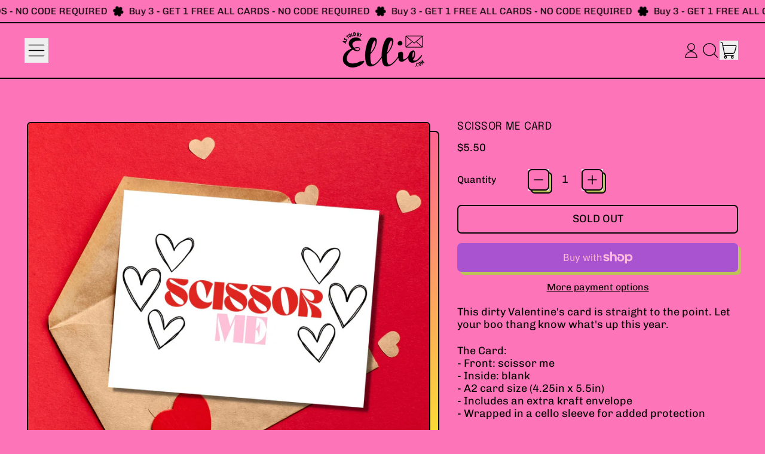

--- FILE ---
content_type: application/x-javascript
request_url: https://app.sealsubscriptions.com/shopify/public/status/shop/as-told-by-ellie.myshopify.com.js?1769385827
body_size: -350
content:
var sealsubscriptions_settings_updated='1744649959c';